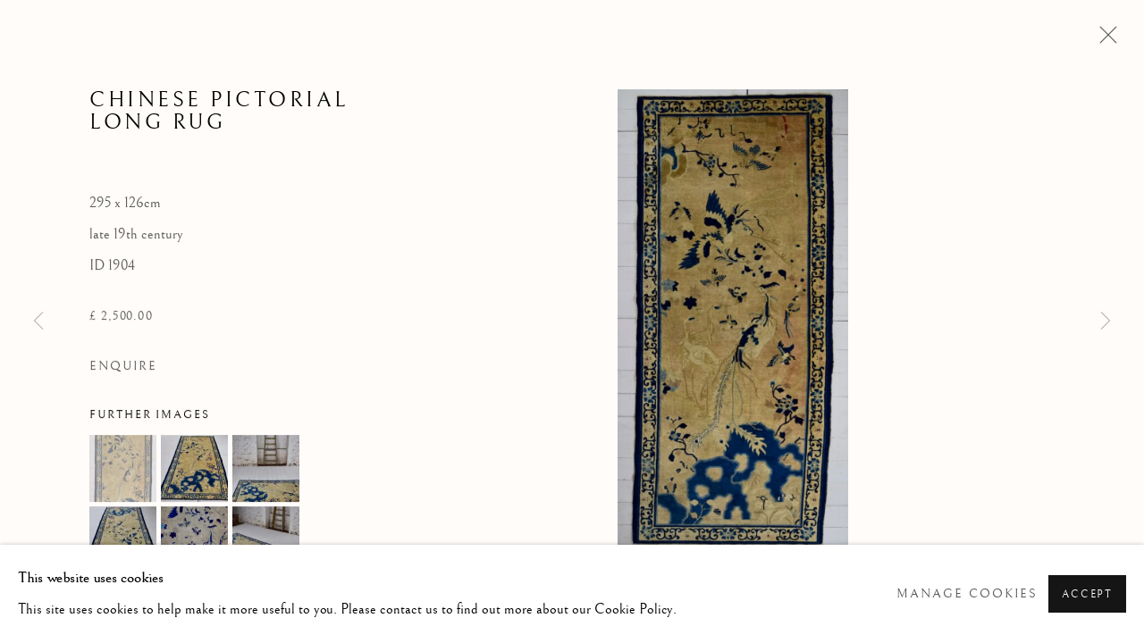

--- FILE ---
content_type: text/html; charset=utf-8
request_url: https://www.joshualumley.com/content/viewing-room/30/artworks-521-chinese-pictorial-long-rug/
body_size: 7672
content:



                        
    <!DOCTYPE html>
    <!-- Site by Artlogic - https://artlogic.net -->
    <html lang="en">
        <head>
            <meta charset="utf-8">
            <title>Chinese pictorial long rug | Joshua Lumley Ltd</title>
        <meta property="og:site_name" content="Joshua Lumley Ltd" />
        <meta property="og:title" content="Chinese pictorial long rug" />
        <meta property="og:description" content="I love the asymmetrical dsign of this unusual rug, with exotic birds, and stylised flowers and rocks." />
        <meta property="og:image" content="https://artlogic-res.cloudinary.com/w_1600,h_1600,c_limit,f_auto,fl_lossy,q_auto/artlogicstorage/joshualumleyltd/images/view/aa47eca25f92831ac7920eb7a50b8b48j/joshualumleyltd-chinese-pictorial-long-rug.jpg" />
        <meta property="og:image:width" content="1600" />
        <meta property="og:image:height" content="1600" />
        <meta property="twitter:card" content="summary_large_image">
        <meta property="twitter:url" content="https://www.joshualumley.com/content/viewing-room/30/artworks-521-chinese-pictorial-long-rug/">
        <meta property="twitter:title" content="Chinese pictorial long rug">
        <meta property="twitter:description" content="I love the asymmetrical dsign of this unusual rug, with exotic birds, and stylised flowers and rocks.">
        <meta property="twitter:text:description" content="I love the asymmetrical dsign of this unusual rug, with exotic birds, and stylised flowers and rocks.">
        <meta property="twitter:image" content="https://artlogic-res.cloudinary.com/w_1600,h_1600,c_limit,f_auto,fl_lossy,q_auto/artlogicstorage/joshualumleyltd/images/view/aa47eca25f92831ac7920eb7a50b8b48j/joshualumleyltd-chinese-pictorial-long-rug.jpg">
        <link rel="canonical" href="https://www.joshualumley.com/artworks/521-chinese-pictorial-long-rug/" />
        <meta name="google" content="notranslate" />
            <meta name="description" content="I love the asymmetrical dsign of this unusual rug, with exotic birds, and stylised flowers and rocks." />
            <meta name="publication_date" content="2026-02-02 11:48:38" />
            <meta name="generator" content="Artlogic CMS - https://artlogic.net" />
            
            <meta name="accessibility_version" content="1.1"/>
            
            
                <meta name="viewport" content="width=device-width, minimum-scale=0.5, initial-scale=1.0" />

            

<link rel="icon" href="/images/favicon.ico" type="image/x-icon" />
<link rel="shortcut icon" href="/images/favicon.ico" type="image/x-icon" />

<meta name="application-name" content="Joshua Lumley Ltd"/>
<meta name="msapplication-TileColor" content="#ffffff"/>
            
            
            
                <link rel="stylesheet" media="print" href="/lib/g/2.0/styles/print.css">
                <link rel="stylesheet" media="print" href="/styles/print.css">

            <script>
            (window.Promise && window.Array.prototype.find) || document.write('<script src="/lib/js/polyfill/polyfill_es6.min.js"><\/script>');
            </script>


            
		<link data-context="helper" rel="stylesheet" type="text/css" href="/lib/webfonts/font-awesome/font-awesome-4.6.3/css/font-awesome.min.css?c=27042050002206&g=de2637ffeaf701a2a569a2e8a2a467bf"/>
		<link data-context="helper" rel="stylesheet" type="text/css" href="/lib/archimedes/styles/archimedes-frontend-core.css?c=27042050002206&g=de2637ffeaf701a2a569a2e8a2a467bf"/>
		<link data-context="helper" rel="stylesheet" type="text/css" href="/lib/archimedes/styles/accessibility.css?c=27042050002206&g=de2637ffeaf701a2a569a2e8a2a467bf"/>
		<link data-context="helper" rel="stylesheet" type="text/css" href="/lib/jquery/1.12.4/plugins/jquery.archimedes-frontend-core-plugins-0.1.css?c=27042050002206&g=de2637ffeaf701a2a569a2e8a2a467bf"/>
		<link data-context="helper" rel="stylesheet" type="text/css" href="/lib/jquery/1.12.4/plugins/fancybox-2.1.3/jquery.fancybox.css?c=27042050002206&g=de2637ffeaf701a2a569a2e8a2a467bf"/>
		<link data-context="helper" rel="stylesheet" type="text/css" href="/lib/jquery/1.12.4/plugins/fancybox-2.1.3/jquery.fancybox.artlogic.css?c=27042050002206&g=de2637ffeaf701a2a569a2e8a2a467bf"/>
		<link data-context="helper" rel="stylesheet" type="text/css" href="/lib/jquery/1.12.4/plugins/slick-1.8.1/slick.css?c=27042050002206&g=de2637ffeaf701a2a569a2e8a2a467bf"/>
		<link data-context="helper" rel="stylesheet" type="text/css" href="/lib/jquery/plugins/roomview/1.0/jquery.roomview.1.0.css?c=27042050002206&g=de2637ffeaf701a2a569a2e8a2a467bf"/>
		<link data-context="helper" rel="stylesheet" type="text/css" href="/lib/jquery/plugins/pageload/1.1/jquery.pageload.1.1.css?c=27042050002206&g=de2637ffeaf701a2a569a2e8a2a467bf"/>
		<link data-context="helper" rel="stylesheet" type="text/css" href="/core/dynamic_base.css?c=27042050002206&g=de2637ffeaf701a2a569a2e8a2a467bf"/>
		<link data-context="helper" rel="stylesheet" type="text/css" href="/core/dynamic_main.css?c=27042050002206&g=de2637ffeaf701a2a569a2e8a2a467bf"/>
		<link data-context="helper" rel="stylesheet" type="text/css" href="/core/user_custom.css?c=27042050002206&g=de2637ffeaf701a2a569a2e8a2a467bf"/>
		<link data-context="helper" rel="stylesheet" type="text/css" href="/core/dynamic_responsive.css?c=27042050002206&g=de2637ffeaf701a2a569a2e8a2a467bf"/>
		<link data-context="helper" rel="stylesheet" type="text/css" href="/lib/webfonts/artlogic-site-icons/artlogic-site-icons-1.0/artlogic-site-icons.css?c=27042050002206&g=de2637ffeaf701a2a569a2e8a2a467bf"/>
		<link data-context="helper" rel="stylesheet" type="text/css" href="/lib/jquery/plugins/plyr/3.5.10/plyr.css?c=27042050002206&g=de2637ffeaf701a2a569a2e8a2a467bf"/>
		<link data-context="helper" rel="stylesheet" type="text/css" href="/lib/styles/fouc_prevention.css?c=27042050002206&g=de2637ffeaf701a2a569a2e8a2a467bf"/>
<!-- add crtical css to improve performance -->
		<script data-context="helper"  src="/lib/jquery/1.12.4/jquery-1.12.4.min.js?c=27042050002206&g=de2637ffeaf701a2a569a2e8a2a467bf"></script>
		<script data-context="helper" defer src="/lib/g/2.0/scripts/webpack_import_helpers.js?c=27042050002206&g=de2637ffeaf701a2a569a2e8a2a467bf"></script>
		<script data-context="helper" defer src="/lib/jquery/1.12.4/plugins/jquery.browser.min.js?c=27042050002206&g=de2637ffeaf701a2a569a2e8a2a467bf"></script>
		<script data-context="helper" defer src="/lib/jquery/1.12.4/plugins/jquery.easing.min.js?c=27042050002206&g=de2637ffeaf701a2a569a2e8a2a467bf"></script>
		<script data-context="helper" defer src="/lib/jquery/1.12.4/plugins/jquery.archimedes-frontend-core-plugins-0.1.js?c=27042050002206&g=de2637ffeaf701a2a569a2e8a2a467bf"></script>
		<script data-context="helper" defer src="/lib/jquery/1.12.4/plugins/jquery.fitvids.js?c=27042050002206&g=de2637ffeaf701a2a569a2e8a2a467bf"></script>
		<script data-context="helper" defer src="/core/dynamic.js?c=27042050002206&g=de2637ffeaf701a2a569a2e8a2a467bf"></script>
		<script data-context="helper" defer src="/lib/archimedes/scripts/archimedes-frontend-core.js?c=27042050002206&g=de2637ffeaf701a2a569a2e8a2a467bf"></script>
		<script data-context="helper" defer src="/lib/archimedes/scripts/archimedes-frontend-modules.js?c=27042050002206&g=de2637ffeaf701a2a569a2e8a2a467bf"></script>
		<script data-context="helper" type="module"  traceurOptions="--async-functions" src="/lib/g/2.0/scripts/galleries_js_loader__mjs.js?c=27042050002206&g=de2637ffeaf701a2a569a2e8a2a467bf"></script>
		<script data-context="helper" defer src="/lib/g/2.0/scripts/feature_panels.js?c=27042050002206&g=de2637ffeaf701a2a569a2e8a2a467bf"></script>
		<script data-context="helper" defer src="/lib/g/themes/drayton/2.0/scripts/script.js?c=27042050002206&g=de2637ffeaf701a2a569a2e8a2a467bf"></script>
		<script data-context="helper" defer src="/lib/archimedes/scripts/json2.js?c=27042050002206&g=de2637ffeaf701a2a569a2e8a2a467bf"></script>
		<script data-context="helper" defer src="/lib/archimedes/scripts/shop.js?c=27042050002206&g=de2637ffeaf701a2a569a2e8a2a467bf"></script>
		<script data-context="helper" defer src="/lib/archimedes/scripts/recaptcha.js?c=27042050002206&g=de2637ffeaf701a2a569a2e8a2a467bf"></script>
            
            
            
                


    <script>
        function get_cookie_preference(category) {
            result = false;
            try {
                var cookie_preferences = localStorage.getItem('cookie_preferences') || "";
                if (cookie_preferences) {
                    cookie_preferences = JSON.parse(cookie_preferences);
                    if (cookie_preferences.date) {
                        var expires_on = new Date(cookie_preferences.date);
                        expires_on.setDate(expires_on.getDate() + 365);
                        console.log('cookie preferences expire on', expires_on.toISOString());
                        var valid = expires_on > new Date();
                        if (valid && cookie_preferences.hasOwnProperty(category) && cookie_preferences[category]) {
                            result = true;
                        }
                    }
                }
            }
            catch(e) {
                console.warn('get_cookie_preference() failed');
                return result;
            }
            return result;
        }

        window.google_analytics_init = function(page){
            var collectConsent = true;
            var useConsentMode = false;
            var analyticsProperties = ['UA-203013170-12'];
            var analyticsCookieType = 'statistics';
            var disableGa = false;
            var sendToArtlogic = true;
            var artlogicProperties = {
                'UA': 'UA-157296318-1',
                'GA': 'G-GLQ6WNJKR5',
            };

            analyticsProperties = analyticsProperties.concat(Object.values(artlogicProperties));

            var uaAnalyticsProperties = analyticsProperties.filter((p) => p.startsWith('UA-'));
            var ga4AnalyticsProperties = analyticsProperties.filter((p) => p.startsWith('G-')).concat(analyticsProperties.filter((p) => p.startsWith('AW-')));

            if (collectConsent) {
                disableGa = !get_cookie_preference(analyticsCookieType);

                for (var i=0; i < analyticsProperties.length; i++){
                    var key = 'ga-disable-' + analyticsProperties[i];

                    window[key] = disableGa;
                }

                if (disableGa) {
                    if (document.cookie.length) {
                        var cookieList = document.cookie.split(/; */);

                        for (var i=0; i < cookieList.length; i++) {
                            var splitCookie = cookieList[i].split('='); //this.split('=');

                            if (splitCookie[0].indexOf('_ga') == 0 || splitCookie[0].indexOf('_gid') == 0 || splitCookie[0].indexOf('__utm') == 0) {
                                //h.deleteCookie(splitCookie[0]);
                                var domain = location.hostname;
                                var cookie_name = splitCookie[0];
                                document.cookie =
                                    cookie_name + "=" + ";path=/;domain="+domain+";expires=Thu, 01 Jan 1970 00:00:01 GMT";
                                // now delete the version without a subdomain
                                domain = domain.split('.');
                                domain.shift();
                                domain = domain.join('.');
                                document.cookie =
                                    cookie_name + "=" + ";path=/;domain="+domain+";expires=Thu, 01 Jan 1970 00:00:01 GMT";
                            }
                        }
                    }
                }
            }

            if (uaAnalyticsProperties.length) {
                (function(i,s,o,g,r,a,m){i['GoogleAnalyticsObject']=r;i[r]=i[r]||function(){
                (i[r].q=i[r].q||[]).push(arguments)},i[r].l=1*new Date();a=s.createElement(o),
                m=s.getElementsByTagName(o)[0];a.async=1;a.src=g;m.parentNode.insertBefore(a,m)
                })(window,document,'script','//www.google-analytics.com/analytics.js','ga');


                if (!disableGa) {
                    var anonymizeIps = false;

                    for (var i=0; i < uaAnalyticsProperties.length; i++) {
                        var propertyKey = '';

                        if (i > 0) {
                            propertyKey = 'tracker' + String(i + 1);
                        }

                        var createArgs = [
                            'create',
                            uaAnalyticsProperties[i],
                            'auto',
                        ];

                        if (propertyKey) {
                            createArgs.push({'name': propertyKey});
                        }

                        ga.apply(null, createArgs);

                        if (anonymizeIps) {
                            ga('set', 'anonymizeIp', true);
                        }

                        var pageViewArgs = [
                            propertyKey ? propertyKey + '.send' : 'send',
                            'pageview'
                        ]

                        if (page) {
                            pageViewArgs.push(page)
                        }

                        ga.apply(null, pageViewArgs);
                    }

                    if (sendToArtlogic) {
                        ga('create', 'UA-157296318-1', 'auto', {'name': 'artlogic_tracker'});

                        if (anonymizeIps) {
                            ga('set', 'anonymizeIp', true);
                        }

                        var pageViewArgs = [
                            'artlogic_tracker.send',
                            'pageview'
                        ]

                        if (page) {
                            pageViewArgs.push(page)
                        }

                        ga.apply(null, pageViewArgs);
                    }
                }
            }

            if (ga4AnalyticsProperties.length) {
                if (!disableGa || useConsentMode) {
                    (function(d, script) {
                        script = d.createElement('script');
                        script.type = 'text/javascript';
                        script.async = true;
                        script.src = 'https://www.googletagmanager.com/gtag/js?id=' + ga4AnalyticsProperties[0];
                        d.getElementsByTagName('head')[0].appendChild(script);
                    }(document));

                    window.dataLayer = window.dataLayer || [];
                    window.gtag = function (){dataLayer.push(arguments);}
                    window.gtag('js', new Date());

                    if (useConsentMode) {
                        gtag('consent', 'default', {
                            'ad_storage': 'denied',
                            'analytics_storage': 'denied',
                            'functionality_storage': 'denied',
                            'personalization_storage': 'denied',
                            'security': 'denied',
                        });

                        if (disableGa) {
                            // If this has previously been granted, it will need set back to denied (ie on cookie change)
                            gtag('consent', 'update', {
                                'analytics_storage': 'denied',
                            });
                        } else {
                            gtag('consent', 'update', {
                                'analytics_storage': 'granted',
                            });
                        }
                    }

                    for (var i=0; i < ga4AnalyticsProperties.length; i++) {
                        window.gtag('config', ga4AnalyticsProperties[i]);
                    }

                }
            }
        }

        var waitForPageLoad = true;

        if (waitForPageLoad) {
            window.addEventListener('load', function() {
                window.google_analytics_init();
                window.archimedes.archimedes_core.analytics.init();
            });
        } else {
            window.google_analytics_init();
        }
    </script>

            
            
            
            <noscript> 
                <style>
                    body {
                        opacity: 1 !important;
                    }
                </style>
            </noscript>
        </head>
        
        
        
        <body class="section-content page-content site-responsive responsive-top-size-1023 responsive-nav-slide-nav responsive-nav-side-position-right responsive-layout-forced-lists responsive-layout-forced-image-lists responsive-layout-forced-tile-lists analytics-track-all-links site-lib-version-2-0 scroll_sub_nav_enabled responsive_src_image_sizing hero_heading_title_position_overlay page-param-viewing-room page-param-artworks-521-chinese-pictorial-long-rug page-param-30 page-param-id-30 page-param-type-type page-param-type-object_id1 page-param-type-object_id  layout-fixed-header site-type-template pageload-ajax-navigation-active layout-animation-enabled layout-lazyload-enabled" data-viewport-width="1024" data-site-name="artlogicwebsite0526" data-connected-db-name="joshualumleyltd" data-pathname="/content/viewing-room/30/artworks-521-chinese-pictorial-long-rug/"
    style="opacity: 0;"

>
            <script>document.getElementsByTagName('body')[0].className+=' browser-js-enabled';</script>
            


            
            






        <div id="responsive_slide_nav_content_wrapper">

    <div id="container">

        
    


    <div class="header-fixed-wrapper">
    <header id="header" class="clearwithin header_fixed header_transparent  ">
        <div class="inner clearwithin">

            


<div id="logo" class=""><a href="/">Joshua Lumley Ltd</a></div>


            
                <div id="skiplink-container">
                    <div>
                        <a href="#main_content" class="skiplink">Skip to main content</a>
                    </div>
                </div>
            
        
            <div class="header-ui-wrapper">

                    <div id="responsive_slide_nav_wrapper" class="mobile_menu_align_center" data-nav-items-animation-delay>
                        <div id="responsive_slide_nav_wrapper_inner" data-responsive-top-size=1023>
                        
                            <nav id="top_nav" aria-label="Main site" class="navigation noprint clearwithin">
                                
<div id="top_nav_reveal" class="hidden"><ul><li><a href="#" role="button" aria-label="Close">Menu</a></li></ul></div>

        <ul class="topnav">
		<li class="topnav-filepath-antique-larger-carpets topnav-label-large-sizes topnav-id-28"><a href="/antique-larger-carpets/" aria-label="Large sizes">Large sizes</a></li>
		<li class="topnav-filepath-antique-rugs topnav-label-smaller-rugs topnav-id-30"><a href="/antique-rugs/" aria-label="Smaller rugs">Smaller rugs</a></li>
		<li class="topnav-filepath-runners topnav-label-runners topnav-id-32"><a href="/runners/" aria-label="Runners">Runners</a></li>
		<li class="topnav-filepath-tapestries topnav-label-tapestries topnav-id-26"><a href="/tapestries/" aria-label="Tapestries">Tapestries</a></li>
		<li class="topnav-filepath-20th-century-rugs topnav-label-20th-century topnav-id-31"><a href="/20th-century-rugs/" aria-label="20th century">20th century</a></li>
		<li class="topnav-filepath-contact topnav-label-contact topnav-id-20 last"><a href="/contact/" aria-label="Contact">Contact</a></li>
	</ul>


                                
                                



                                
                            </nav>
                            <div class="header_social_links_mobile clearwithin">
                                <div id="instagram" class="social_links_item"><a href="https://www.instagram.com/joshualumleyantiquerugs/?hl=en" class=""><span class="social_media_icon instagram"></span>Instagram<span class="screen-reader-only">, opens in a new tab.</span></a></div>
                            </div>
                        
                        </div>
                    </div>
                

                <div class="header-icons-wrapper  active social-links-active cart-icon-active">
                    
                    

                        



<!--excludeindexstart-->
<div id="store_cart_widget" class="hide_when_empty">
    <div class="store_cart_widget_inner">
        <div id="scw_heading"><a href="/store/basket/" class="scw_checkout_link">Cart</a></div>
        <div id="scw_items">
            <a href="/store/basket/" aria-label="Your store basket is empty" data-currency="&pound;">
                <span class="scw_total_items"><span class="scw_total_count">0</span><span class="scw_total_items_text"> items</span></span>
               

                    <span class="scw_total_price">
                        <span class="scw_total_price_currency widget_currency">&pound;</span>
                        <span class="scw_total_price_amount widget_total_price" 
                                data-cart_include_vat_in_price="False" 
                                data-total_price_without_vat_in_base_currency="0" 
                                data-total_price_with_vat_in_base_currency="0"
                                data-conversion_rate='{"GBP": {"conversion_rate": 1, "name": "&pound;", "stripe_code": "gbp"}}'
                                data-count="0">
                        </span>
                    </span>
      
                
            </a>
        </div>
        <div id="scw_checkout">
            <div class="scw_checkout_button"><a href="/store/basket/" class="scw_checkout_link">Checkout</a></div>
        </div>
            <div id="scw_popup" class="hidden scw_popup_always_show">
                <div id="scw_popup_inner">
                    <h3>Item added to cart</h3>
                    <div id="scw_popup_buttons_container">
                        <div class="button"><a href="/store/basket/">View cart & checkout</a></div>
                        <div id="scw_popup_close" class="link"><a href="#">Continue shopping</a></div>
                    </div>
                    <div class="clear"></div>
                </div>
            </div>
        
    </div>
</div>
<!--excludeindexend-->

                    
                        <div class="header_social_links_desktop clearwithin">
                            <div id="instagram" class="social_links_item"><a href="https://www.instagram.com/joshualumleyantiquerugs/?hl=en" class=""><span class="social_media_icon instagram"></span>Instagram<span class="screen-reader-only">, opens in a new tab.</span></a></div>
                        </div>
     
                        <div id="slide_nav_reveal" tabindex="0" role="button">Menu</div>
                </div>
                
                

                



                

                
            </div>
        </div>
        



    </header>
    </div>



        

        <div id="main_content" role="main" class="clearwithin">
            <!--contentstart-->
            





	
	
		
	    
	    
		









    
    










<div class="artwork_detail_wrapper site-popup-enabled-content"
     data-pageload-popup-fallback-close-path="/content/viewing-room/30/">

    <div id="image_gallery" 
         class="clearwithin record-layout-descriptive artwork image_gallery_has_caption" 
         
         data-search-record-type="artworks" data-search-record-id="521"
    >

            <div class="draginner">
            <div id="image_container_wrapper">
        
        <div id="image_container"
             class=" image_gallery_multiple "
             data-record-type="artwork">


                    
                        

                            
                            <div class="item">
                                <span class="image" data-width="635" data-height="1280">

                                    <img src="[data-uri]"

                                         data-src="https://artlogic-res.cloudinary.com/w_1600,h_1600,c_limit,f_auto,fl_lossy,q_auto/artlogicstorage/joshualumleyltd/images/view/aa47eca25f92831ac7920eb7a50b8b48j/joshualumleyltd-chinese-pictorial-long-rug.jpg"

                                         alt="Chinese pictorial long rug"

                                         class=""
                                         />

                                    </span>

                            </span>
                            </div>
                        

                            
                            <div class="item">
                                <span class="image" data-width="635" data-height="1280">

                                    <img src="[data-uri]"

                                         data-src="https://artlogic-res.cloudinary.com/w_1600,h_1600,c_limit,f_auto,fl_lossy,q_auto/artlogicstorage/joshualumleyltd/images/view/e5462dc0b470169aac31a71b4125a591j/joshualumleyltd-chinese-pictorial-long-rug.jpg"

                                         alt="Chinese pictorial long rug"

                                         class=""
                                         />

                                    </span>

                            </span>
                            </div>
                        

                            
                            <div class="item">
                                <span class="image" data-width="635" data-height="1280">

                                    <img src="[data-uri]"

                                         data-src="https://artlogic-res.cloudinary.com/w_1600,h_1600,c_limit,f_auto,fl_lossy,q_auto/artlogicstorage/joshualumleyltd/images/view/5894b51341efda84290bc6fd23ba65cfj/joshualumleyltd-chinese-pictorial-long-rug.jpg"

                                         alt="Chinese pictorial long rug"

                                         class=""
                                         />

                                    </span>

                            </span>
                            </div>
                        

                            
                            <div class="item">
                                <span class="image" data-width="635" data-height="1280">

                                    <img src="[data-uri]"

                                         data-src="https://artlogic-res.cloudinary.com/w_1600,h_1600,c_limit,f_auto,fl_lossy,q_auto/artlogicstorage/joshualumleyltd/images/view/e224cb53d94a2c91a99eaa56bdd46f00j/joshualumleyltd-chinese-pictorial-long-rug.jpg"

                                         alt="Chinese pictorial long rug"

                                         class=""
                                         />

                                    </span>

                            </span>
                            </div>
                        

                            
                            <div class="item">
                                <span class="image" data-width="635" data-height="1280">

                                    <img src="[data-uri]"

                                         data-src="https://artlogic-res.cloudinary.com/w_1600,h_1600,c_limit,f_auto,fl_lossy,q_auto/artlogicstorage/joshualumleyltd/images/view/8ceca758afbf7528e9006528da6225e8j/joshualumleyltd-chinese-pictorial-long-rug.jpg"

                                         alt="Chinese pictorial long rug"

                                         class=""
                                         />

                                    </span>

                            </span>
                            </div>
                        

                            
                            <div class="item">
                                <span class="image" data-width="635" data-height="1280">

                                    <img src="[data-uri]"

                                         data-src="https://artlogic-res.cloudinary.com/w_1600,h_1600,c_limit,f_auto,fl_lossy,q_auto/artlogicstorage/joshualumleyltd/images/view/f7470c9404258d5e89923b3358df5aefj/joshualumleyltd-chinese-pictorial-long-rug.jpg"

                                         alt="Chinese pictorial long rug"

                                         class=""
                                         />

                                    </span>

                            </span>
                            </div>


        </div>
            </div>

        <div id="content_module" class="clearwithin">

                <div class="artwork_details_wrapper clearwithin  ">




                            <h1><span class="title">Chinese pictorial long rug</span></h1>


                                    <div class="detail_view_module detail_view_module_artwork_caption prose">
                                        <div class="dimensions">295 x 126cm</div><div class="signed_and_dated">late 19th century</div><div class="stock_number">ID 1904</div>
                                    </div>





                                <div class="detail_view_module detail_view_module_price">
                                    <div class="price">
                                            <div class="price">£ 2,500.00 </div>
                                    </div>
                                </div>








                                <div class="enquire">
            <!--excludeindexstart-->
            <div class="enquire_button_container clearwithin ">
                <div class="link"><a href="javascript:void(0)" role="button" class="website_contact_form link-no-ajax" data-contact-form-stock-number="ID 1904" data-contact-form-item-table="artworks" data-contact-form-item-id="521" data-contact-form-details="%3Cdiv%20class%3D%22title_and_year%22%3E%3Cspan%20class%3D%22title_and_year_title%22%3EChinese%20pictorial%20long%20rug%3C/span%3E%3C/div%3E%3Cdiv%20class%3D%22dimensions%22%3E295%20x%20126cm%3C/div%3E%3Cdiv%20class%3D%22signed_and_dated%22%3Elate%2019th%20century%3C/div%3E" data-contact-form-image="https://artlogic-res.cloudinary.com/w_75,h_75,c_fill,f_auto,fl_lossy,q_auto/artlogicstorage/joshualumleyltd/images/view/aa47eca25f92831ac7920eb7a50b8b48j/joshualumleyltd-chinese-pictorial-long-rug.jpg" data-contact-form-hide-context="" data-contact-form-to="" data-contact-form-to-bcc=""   data-contact-form-artwork-interest="Chinese pictorial long rug">Enquire</a></div>
                <div class="enquire_link_simple_artwork_details hidden">%3Cdiv%20class%3D%22title_and_year%22%3E%3Cspan%20class%3D%22title_and_year_title%22%3EChinese%20pictorial%20long%20rug%3C/span%3E%3C/div%3E%3Cdiv%20class%3D%22dimensions%22%3E295%20x%20126cm%3C/div%3E%3Cdiv%20class%3D%22signed_and_dated%22%3Elate%2019th%20century%3C/div%3E</div>
            </div>
            <!--excludeindexend-->
        </div>



                        
                        <div id="secondary_image_thumbnails" class="secondary_images detail_view_module">
                            <h3>Further images</h3>
                            <ul>
                                
                                    <li class="">
                                        <a href="https://artlogic-res.cloudinary.com/w_2400,h_2400,c_limit,f_auto,fl_lossy,q_auto/artlogicstorage/joshualumleyltd/images/view/aa47eca25f92831ac7920eb7a50b8b48j/joshualumleyltd-chinese-pictorial-long-rug.jpg" data-index="0">
                                            <span class="screen-reader-only">(View a larger image of thumbnail 1
                                                )</span>
                                            <img src="https://artlogic-res.cloudinary.com/w_150,h_150,c_fill,f_auto,fl_lossy,q_auto/artlogicstorage/joshualumleyltd/images/view/aa47eca25f92831ac7920eb7a50b8b48j/joshualumleyltd-chinese-pictorial-long-rug.jpg"
                                                 alt="Shahsavan jajim, Persian Azerbaijan"/>
                                        </a>
                                    </li>
                                
                                    <li class="">
                                        <a href="https://artlogic-res.cloudinary.com/w_2400,h_2400,c_limit,f_auto,fl_lossy,q_auto/artlogicstorage/joshualumleyltd/images/view/e5462dc0b470169aac31a71b4125a591j/joshualumleyltd-chinese-pictorial-long-rug.jpg" data-index="1">
                                            <span class="screen-reader-only">(View a larger image of thumbnail 2
                                                )</span>
                                            <img src="https://artlogic-res.cloudinary.com/w_150,h_150,c_fill,f_auto,fl_lossy,q_auto/artlogicstorage/joshualumleyltd/images/view/e5462dc0b470169aac31a71b4125a591j/joshualumleyltd-chinese-pictorial-long-rug.jpg"
                                                 alt="Shahsavan jajim, Persian Azerbaijan"/>
                                        </a>
                                    </li>
                                
                                    <li class="">
                                        <a href="https://artlogic-res.cloudinary.com/w_2400,h_2400,c_limit,f_auto,fl_lossy,q_auto/artlogicstorage/joshualumleyltd/images/view/5894b51341efda84290bc6fd23ba65cfj/joshualumleyltd-chinese-pictorial-long-rug.jpg" data-index="2">
                                            <span class="screen-reader-only">(View a larger image of thumbnail 3
                                                )</span>
                                            <img src="https://artlogic-res.cloudinary.com/w_150,h_150,c_fill,f_auto,fl_lossy,q_auto/artlogicstorage/joshualumleyltd/images/view/5894b51341efda84290bc6fd23ba65cfj/joshualumleyltd-chinese-pictorial-long-rug.jpg"
                                                 alt="Shahsavan jajim, Persian Azerbaijan"/>
                                        </a>
                                    </li>
                                
                                    <li class="">
                                        <a href="https://artlogic-res.cloudinary.com/w_2400,h_2400,c_limit,f_auto,fl_lossy,q_auto/artlogicstorage/joshualumleyltd/images/view/e224cb53d94a2c91a99eaa56bdd46f00j/joshualumleyltd-chinese-pictorial-long-rug.jpg" data-index="3">
                                            <span class="screen-reader-only">(View a larger image of thumbnail 4
                                                )</span>
                                            <img src="https://artlogic-res.cloudinary.com/w_150,h_150,c_fill,f_auto,fl_lossy,q_auto/artlogicstorage/joshualumleyltd/images/view/e224cb53d94a2c91a99eaa56bdd46f00j/joshualumleyltd-chinese-pictorial-long-rug.jpg"
                                                 alt="Shahsavan jajim, Persian Azerbaijan"/>
                                        </a>
                                    </li>
                                
                                    <li class="">
                                        <a href="https://artlogic-res.cloudinary.com/w_2400,h_2400,c_limit,f_auto,fl_lossy,q_auto/artlogicstorage/joshualumleyltd/images/view/8ceca758afbf7528e9006528da6225e8j/joshualumleyltd-chinese-pictorial-long-rug.jpg" data-index="4">
                                            <span class="screen-reader-only">(View a larger image of thumbnail 5
                                                )</span>
                                            <img src="https://artlogic-res.cloudinary.com/w_150,h_150,c_fill,f_auto,fl_lossy,q_auto/artlogicstorage/joshualumleyltd/images/view/8ceca758afbf7528e9006528da6225e8j/joshualumleyltd-chinese-pictorial-long-rug.jpg"
                                                 alt="Shahsavan jajim, Persian Azerbaijan"/>
                                        </a>
                                    </li>
                                
                                    <li class="">
                                        <a href="https://artlogic-res.cloudinary.com/w_2400,h_2400,c_limit,f_auto,fl_lossy,q_auto/artlogicstorage/joshualumleyltd/images/view/f7470c9404258d5e89923b3358df5aefj/joshualumleyltd-chinese-pictorial-long-rug.jpg" data-index="5">
                                            <span class="screen-reader-only">(View a larger image of thumbnail 6
                                                )</span>
                                            <img src="https://artlogic-res.cloudinary.com/w_150,h_150,c_fill,f_auto,fl_lossy,q_auto/artlogicstorage/joshualumleyltd/images/view/f7470c9404258d5e89923b3358df5aefj/joshualumleyltd-chinese-pictorial-long-rug.jpg"
                                                 alt="Shahsavan jajim, Persian Azerbaijan"/>
                                        </a>
                                    </li>

                            </ul>
                            <div class="clear"></div>
                        </div>



                    <!--excludeindexstart-->
                    <div class="clear"></div>
                    


                    <div class="visualisation-tools horizontal-view">




                    </div>
                    <!--excludeindexend-->




                        <div id="artwork_description" class="description">
                                I love the asymmetrical dsign of this unusual rug, with exotic birds, and stylised flowers and rocks.<br>

                        </div>
                </div>
        </div>

            
        <div class="page_stats pagination_controls" id="page_stats_0">
            <div class="ps_links">
                    <div class="ps_item pagination_controls_prev"><a href="/content/viewing-room/30/artworks-816-khila-gallery-carpet-the-caucasus/"
                                                                     class="ps_link ps_previous focustrap-ignore">Previous</a>
                    </div>
                <div class="ps_item sep">|</div>
                    <div class="ps_item pagination_controls_next"><a href="/content/viewing-room/30/artworks-772-tulu-runner-anatolia/"
                                                                     class="ps_link ps_next focustrap-ignore">Next</a>
                    </div>
            </div>
            <div class="ps_pages">
                <div class="ps_pages_indented">
                    <div class="ps_page_number">41&nbsp;</div>
                    <div class="left">of
                        &nbsp;62</div>
                </div>
            </div>
            <div class="clear"></div>
        </div>



        
    

            </div>
            <div class="draginner_loader loader_basic"></div>
</div>



	


            <!--contentend-->
        </div>

        


            
                

























<div id="footer" role="contentinfo" class="">
    <div class="inner">
            
    <div class="copyright">
            
    <div class="small-links-container">
            <div class="cookie_notification_preferences"><a href="javascript:void(0)" role="button" class="link-no-ajax">Manage cookies</a></div>



    </div>

        <div id="copyright" class="noprint">
            <div class="copyright-text">
                    Copyright &copy; 2026 Joshua Lumley Ltd
            </div>
                
        
        <div id="artlogic" class="noprint"><a href="https://artlogic.net/" target="_blank" rel="noopener noreferrer">
                Site by Artlogic
        </a></div>

        </div>
        
    </div>

            

            

            
    
        <div id="social_links" class="clearwithin">
            <div id="instagram" class="social_links_item"><a href="https://www.instagram.com/joshualumleyantiquerugs/?hl=en" class=""><span class="social_media_icon instagram"></span>Instagram<span class="screen-reader-only">, opens in a new tab.</span></a></div><div id="email" class="social_links_item"><a href="/contact/form/" class="link-no-ajax"><span class="social_media_icon email"></span>Send an email</a></div>
        </div>

            

            

        <div class="clear"></div>
    </div>
</div>
        <div class="clear"></div>

            <div id="cookie_notification" role="region" aria-label="Cookie banner" data-mode="consent" data-cookie-notification-settings="">
    <div class="inner">
        <div id="cookie_notification_message" class="prose">
                <p><strong>This website uses cookies</strong><br>This site uses cookies to help make it more useful to you. Please contact us to find out more about our Cookie Policy.</p>
        </div>
        <div id="cookie_notification_preferences" class="link"><a href="javascript:;" role="button">Manage cookies</a></div>
        <div id="cookie_notification_accept" class="button"><a href="javascript:;" role="button">Accept</a></div>

    </div>
</div>
    <div id="manage_cookie_preferences_popup_container">
        <div id="manage_cookie_preferences_popup_overlay"></div>
        <div id="manage_cookie_preferences_popup_inner">
            <div id="manage_cookie_preferences_popup_box" role="dialog" aria-modal="true" aria-label="Cookie preferences">
                <div id="manage_cookie_preferences_close_popup_link" class="close">
                    <a href="javascript:;" role="button" aria-label="close">
                        <svg width="20px" height="20px" viewBox="0 0 488 488" version="1.1" xmlns="http://www.w3.org/2000/svg" xmlns:xlink="http://www.w3.org/1999/xlink" aria-hidden="true">
                            <g id="Page-1" stroke="none" stroke-width="1" fill="none" fill-rule="evenodd">
                                <g id="close" fill="#5D5D5D" fill-rule="nonzero">
                                    <polygon id="Path" points="488 468 468 488 244 264 20 488 0 468 224 244 0 20 20 0 244 224 468 0 488 20 264 244"></polygon>
                                </g>
                            </g>
                        </svg>
                    </a>
                </div>
                <h2>Cookie preferences</h2>
                    <p>Check the boxes for the cookie categories you allow our site to use</p>
                
                <div id="manage_cookie_preferences_form_wrapper">
                    <div class="form form_style_simplified">

                        <form id="cookie_preferences_form">
                            <fieldset>
                                <legend class="visually-hidden">Cookie options</legend>
                                <div>
                                    <label><input type="checkbox" name="essential" disabled checked value="1"> Strictly necessary</label>
                                    <div class="note">Required for the website to function and cannot be disabled.</div>
                                </div>
                                <div>
                                    <label><input type="checkbox" name="functionality"  value="1"> Preferences and functionality</label>
                                    <div class="note">Improve your experience on the website by storing choices you make about how it should function.</div>
                                </div>
                                <div>
                                    <label><input type="checkbox" name="statistics"  value="1"> Statistics</label>
                                    <div class="note">Allow us to collect anonymous usage data in order to improve the experience on our website.</div>
                                </div>
                                <div>
                                    <label><input type="checkbox" name="marketing"  value="1"> Marketing</label>
                                    <div class="note">Allow us to identify our visitors so that we can offer personalised, targeted marketing.</div>
                                </div>
                            </fieldset>
                            
                            <div class="button">
                                <a href="javascript:;" id="cookie_preferences_form_submit" role="button">Save preferences</a>
                            </div>
                        </form>

                    </div>
                </div>
            </div>
        </div>
    </div>

        






    </div>

        </div>




            
            
                





            
            
        <!-- sentry-verification-string -->
    <!--  -->
</body>
    </html>




--- FILE ---
content_type: text/css; charset=utf-8
request_url: https://www.joshualumley.com/core/dynamic_base.css?c=27042050002206&g=de2637ffeaf701a2a569a2e8a2a467bf
body_size: -304
content:



    
	/* Gallery core base.css */

	@import url(/lib/g/2.0/styles/base.css?c=27042050002206&g=de2637ffeaf701a2a569a2e8a2a467bf);


	/* Theme base.css (gallery template websites) */

	@import url(/lib/g/themes/drayton/2.0/styles/base.css?c=27042050002206&g=de2637ffeaf701a2a569a2e8a2a467bf);


/* Local site base.css */

    @import url(/styles/base.css?c=27042050002206&g=de2637ffeaf701a2a569a2e8a2a467bf);

    @import url(/core/user_custom.css?c=27042050002206&g=de2637ffeaf701a2a569a2e8a2a467bf);


--- FILE ---
content_type: text/css; charset=utf-8
request_url: https://www.joshualumley.com/core/dynamic_main.css?c=27042050002206&g=de2637ffeaf701a2a569a2e8a2a467bf
body_size: -246
content:



	/* Core layout styles */
	@import url(/lib/g/2.0/styles/layout.css?c=27042050002206&g=de2637ffeaf701a2a569a2e8a2a467bf);
	
	

		/* Theme main.css (gallery template websites) */
		@import url(/lib/g/themes/drayton/2.0/styles/layout.css?c=27042050002206&g=de2637ffeaf701a2a569a2e8a2a467bf);
	
	/* Theme preset */
		
	
	

/* Website main.css */
	@import url(/styles/main.css?c=27042050002206&g=de2637ffeaf701a2a569a2e8a2a467bf);





